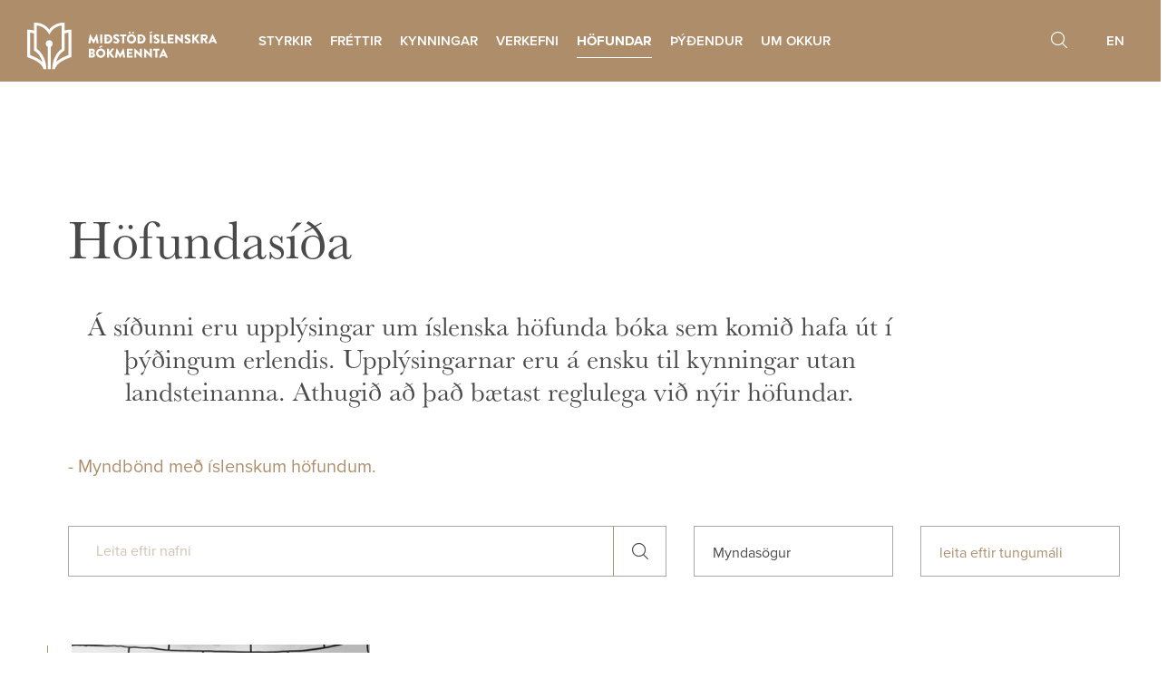

--- FILE ---
content_type: text/html;charset=UTF-8
request_url: https://www.islit.is/hofundar/tag/myndas%C3%B6gur
body_size: 9058
content:


<!DOCTYPE html>
<!-- eplica-no-index -->
<html class=" onecol nobread" xmlns="http://www.w3.org/1999/xhtml" lang="is">
<head>
  <meta charset="utf-8" />
  <meta name="generator" content="Eplica CMS - www.eplica.is" />
  <meta name="HandheldFriendly" content="true" />
  <meta name="viewport" content="width=device-width, initial-scale=1.0" />
  <meta name="format-detection" content="telephone=no">
  <title>Höfundasíða | Höfundar | Miðstöð íslenskra bókmennta</title>

  <meta property="og:site_name" content="Miðstöð íslenskra bókmennta" />
  
  <link rel="shortcut icon" href="/skin/v1/pub/i/fav.png" />
  
  <link rel="canonical" href="https://www.islit.is/hofundar/tag/myndas%C3%B6gur" />
  <script>if(self!=top){var ö=document.documentElement;ö.style.display='none !important';try{top.location.replace(location)}catch(e){setTimeout(function(){ö.innerHTML=''},500)}}</script>
  
    <link rel="stylesheet" href="/skin/v1/pub/main.css?v1.6.1" />

  

<!--  ~~~~~~~~~~~~~~~~~~~~~~~~~~~~~
      Eplica web management system
      Eplica 3 : (4 @ f2affd8)
      Tags [release/4.8.1]
      License Eplica ISP hosted solution
      eplica1.hugsmidjan.is::tomcat-prod5
      ~~~~~~~~~~~~~~~~~~~~~~~~~~~~~
      Hugsmiðjan ehf.
      Tel. +354 550-0900
      info@eplica.is
      www.eplica.is
      ~~~~~~~~~~~~~~~~~~~~~~~~~~~~~  -->

  <link href="/hofundar/rss.xml" rel="alternate" type="application/rss+xml" title="Höfundar" />
  
 
<!-- begin og: tags -->
  <meta property="og:type" content="website" />
  <meta property="og:title" content="H&ouml;fundas&iacute;&eth;a" />
<meta name="twitter:card" content="summary_large_image" />
    <meta property="og:image" content="https://www.islit.is/media/asamansafn/semilarge-square/hulli_2019_sv.jpg" />
    <meta name="twitter:image" content="https://www.islit.is/media/asamansafn/semilarge-square/hulli_2019_sv.jpg" />
      <meta property="og:image" content="https://www.islit.is/media/asamansafn/semilarge-square/hulli_2019_sv.jpg" />
    <!-- end og: tags -->


    <script>(function(f,u,c,i,t){ u[c]+=' _ '+f;setTimeout(function(r,e,m,v){r=f.split(i);e=0;v=u[c]+i;while(m=r[e++]){v=v.replace(i+m+i,i)}(u[c]+i)!==v&&(u[c]=v)},8000);t=document.createElement('input');if('placeholder' in t){u[c]+=' supports-placeholders';}})('beforejsinit',document.getElementsByTagName('html')[0],'className',' ');</script>
  <script>document.documentElement.className += ' wf-loading';</script>  <script src='https://eplica-cdn.is/req/jqreq.js?v1.6.1'></script>
  <script>window.Req.joinUrl+='v1.6.1';</script>

  
</head>
<!-- /eplica-no-index -->
<body>

  
<div class="pghead" id="pghead">
<div class="wrap">

  
<!-- eplica-no-index -->
<div class="brand" role="banner"><a href="/" title="Miðstöð íslenskra bókmennta - forsíða"
    ><img class="logo" src="/skin/v1/pub/i/sitelogo.svg" alt="Miðstöð íslenskra bókmennta" /></a></div>
<div class="skiplink"><p><a href='#pgnav' title='Valmynd'>Valmynd</a></p><hr /></div>
<!-- /eplica-no-index -->



  
</div>
</div>


  
  <div class="pgwrap">
    <div class="pginner">
      
<main class="pgmain">

    <div class="article tagintro">
  <div class="boxbody">  
      <h1>Höfundasíða</h1>
      <div class="EPLICA_edit">
      <h2 class="subtitle">Á síðunni eru upplýsingar um íslenska höfunda bóka sem komið hafa út í þýðingum erlendis. Upplýsingarnar eru á ensku til kynningar utan landsteinanna. Athugið að það bætast reglulega við nýir höfundar.</h2><p align="left"><a href="/bokmenntakynning-og-thydingar/hofundamyndband/" class="secure">- Myndbönd með íslenskum höfundum.</a></p>

    </div>
  </div>
</div>
        

<div class="taglist taglist-noheader taglist-genre">
    <h2 class="boxhead">Bókmenntagrein</h2>
    <div class="boxbody">
        <ul class="level1">
                <li data-tagid="62">
                    <a href="/hofundar/tag/barna%E2%80%93+og+ungmennab%C3%A6kur">Barna– og ungmennabækur</a>
                </li>
                <li data-tagid="58">
                    <a href="/hofundar/tag/fr%C3%A6%C3%B0ib%C3%A6kur">Fræðibækur</a>
                </li>
                <li data-tagid="63">
                    <a href="/hofundar/tag/gl%C3%A6pas%C3%B6gur">Glæpasögur</a>
                </li>
                <li data-tagid="56">
                    <a href="/hofundar/tag/lj%C3%B3%C3%B0">Ljóð</a>
                </li>
                <li class="current" data-tagid="71">
                    <a href="/hofundar/tag/myndas%C3%B6gur">Myndasögur</a>
                </li>
                <li data-tagid="57">
                    <a href="/hofundar/tag/sk%C3%A1ldverk">Skáldverk</a>
                </li>
                <li data-tagid="113">
                    <a href="/hofundar/tag/%C3%A6vis%C3%B6gur">Ævisögur</a>
                </li>
        </ul>
    </div>

</div>
<hr class="stream" />

        
    
        

<div class="taglist taglist-noheader taglist-language">
    <h2 class="boxhead">Þýðendur á erlend mál</h2>
    <div class="boxbody">
        <ul class="level1">
                <li data-tagid="69">
                    <a href="/hofundar/tag/albanska">Albanska</a>
                </li>
                <li data-tagid="81">
                    <a href="/hofundar/tag/amhar%C3%ADska">Amharíska</a>
                </li>
                <li data-tagid="74">
                    <a href="/hofundar/tag/arab%C3%ADska">Arabíska</a>
                </li>
                <li data-tagid="77">
                    <a href="/hofundar/tag/armenska">Armenska</a>
                </li>
                <li data-tagid="78">
                    <a href="/hofundar/tag/aserska">Aserska</a>
                </li>
                <li data-tagid="7">
                    <a href="/hofundar/tag/b%C3%BAlgarska">Búlgarska</a>
                </li>
                <li data-tagid="4">
                    <a href="/hofundar/tag/danska">Danska</a>
                </li>
                <li data-tagid="8">
                    <a href="/hofundar/tag/eistneska">Eistneska</a>
                </li>
                <li data-tagid="1">
                    <a href="/hofundar/tag/enska">Enska</a>
                </li>
                <li data-tagid="83">
                    <a href="/hofundar/tag/esperanto">Esperanto</a>
                </li>
                <li data-tagid="9">
                    <a href="/hofundar/tag/finnska">Finnska</a>
                </li>
                <li data-tagid="6">
                    <a href="/hofundar/tag/franska">Franska</a>
                </li>
                <li data-tagid="10">
                    <a href="/hofundar/tag/f%C3%A6reyska">Færeyska</a>
                </li>
                <li data-tagid="76">
                    <a href="/hofundar/tag/galis%C3%ADska">Galisíska</a>
                </li>
                <li data-tagid="79">
                    <a href="/hofundar/tag/georg%C3%ADska">Georgíska</a>
                </li>
                <li data-tagid="70">
                    <a href="/hofundar/tag/gr%C3%ADska">Gríska</a>
                </li>
                <li data-tagid="11">
                    <a href="/hofundar/tag/gr%C3%A6nlenska">Grænlenska</a>
                </li>
                <li data-tagid="54">
                    <a href="/hofundar/tag/hebreska">Hebreska</a>
                </li>
                <li data-tagid="12">
                    <a href="/hofundar/tag/hollenska">Hollenska</a>
                </li>
                <li data-tagid="103">
                    <a href="/hofundar/tag/hv%C3%ADtr%C3%BAssneska">Hvítrússneska</a>
                </li>
                <li data-tagid="13">
                    <a href="/hofundar/tag/%C3%ADtalska">Ítalska</a>
                </li>
                <li data-tagid="14">
                    <a href="/hofundar/tag/japanska">Japanska</a>
                </li>
                <li data-tagid="117">
                    <a href="/hofundar/tag/katal%C3%B3nska">Katalónska</a>
                </li>
                <li data-tagid="15">
                    <a href="/hofundar/tag/k%C3%ADnverska">Kínverska</a>
                </li>
                <li data-tagid="68">
                    <a href="/hofundar/tag/k%C3%B3reska">Kóreska</a>
                </li>
                <li data-tagid="16">
                    <a href="/hofundar/tag/kr%C3%B3at%C3%ADska">Króatíska</a>
                </li>
                <li data-tagid="17">
                    <a href="/hofundar/tag/lettneska">Lettneska</a>
                </li>
                <li data-tagid="18">
                    <a href="/hofundar/tag/lith%C3%A1%C3%ADska">Litháíska</a>
                </li>
                <li data-tagid="65">
                    <a href="/hofundar/tag/maked%C3%B3nska">Makedónska</a>
                </li>
                <li data-tagid="19">
                    <a href="/hofundar/tag/norska">Norska</a>
                </li>
                <li data-tagid="20">
                    <a href="/hofundar/tag/port%C3%BAgalska">Portúgalska</a>
                </li>
                <li data-tagid="21">
                    <a href="/hofundar/tag/port%C3%BAgalska+%28brasil%C3%ADsk%29">Portúgalska (brasilísk)</a>
                </li>
                <li data-tagid="5">
                    <a href="/hofundar/tag/p%C3%B3lska">Pólska</a>
                </li>
                <li data-tagid="22">
                    <a href="/hofundar/tag/r%C3%BAmenska">Rúmenska</a>
                </li>
                <li data-tagid="23">
                    <a href="/hofundar/tag/r%C3%BAssneska">Rússneska</a>
                </li>
                <li data-tagid="24">
                    <a href="/hofundar/tag/serbneska">Serbneska</a>
                </li>
                <li data-tagid="25">
                    <a href="/hofundar/tag/sl%C3%B3vak%C3%ADska">Slóvakíska</a>
                </li>
                <li data-tagid="75">
                    <a href="/hofundar/tag/sl%C3%B3venska">Slóvenska</a>
                </li>
                <li data-tagid="27">
                    <a href="/hofundar/tag/sp%C3%A6nska">Spænska</a>
                </li>
                <li data-tagid="26">
                    <a href="/hofundar/tag/s%C3%A6nska">Sænska</a>
                </li>
                <li data-tagid="80">
                    <a href="/hofundar/tag/ta%C3%ADlenska">Taílenska</a>
                </li>
                <li data-tagid="28">
                    <a href="/hofundar/tag/t%C3%A9kkneska">Tékkneska</a>
                </li>
                <li data-tagid="73">
                    <a href="/hofundar/tag/tyrkneska">Tyrkneska</a>
                </li>
                <li data-tagid="29">
                    <a href="/hofundar/tag/ungverska">Ungverska</a>
                </li>
                <li data-tagid="64">
                    <a href="/hofundar/tag/%C3%BAkra%C3%ADnska">Úkraínska</a>
                </li>
                <li data-tagid="3">
                    <a href="/hofundar/tag/%C3%BE%C3%BDska">Þýska</a>
                </li>
        </ul>
    </div>

</div>
<hr class="stream" />

        
    
        



<!-- eplica-no-index -->







<div class="articlelist articlelist-cards translators authors tagfilter-active">

  <h2 class="boxhead"><span>Höfundar</span>
  </h2>

  <div class="boxbody">

    <div class="item itm1 firstitem nobread" data-aid="4546">

        <span class="img"><img src="/media/asamansafn/semilarge-square/hulli_2019_sv.jpg" alt="" /></span>


      <h3>

          <a class="atitle" href="/hofundar/hugleikur-dagsson">Hugleikur Dagsson</a>

        <span class="meta">
          <span class="stream">-</span>
          

            <span class="tags">

                <a href="/hofundar/tag/czech">Czech</a>

                <a href="/hofundar/tag/dutch">Dutch</a>

                <a href="/hofundar/tag/eistneska">Eistneska</a>

                <a href="/hofundar/tag/english">English</a>

                <a href="/hofundar/tag/enska">Enska</a>

                <a href="/hofundar/tag/estonian">Estonian</a>

                <a href="/hofundar/tag/finnish">Finnish</a>

                <a href="/hofundar/tag/finnska">Finnska</a>

                <a href="/hofundar/tag/franska">Franska</a>

                <a href="/hofundar/tag/french">French</a>

                <a href="/hofundar/tag/german">German</a>

                <a href="/hofundar/tag/graphic+novel">Graphic novel</a>

                <a href="/hofundar/tag/hollenska">Hollenska</a>

                <a href="/hofundar/tag/hungarian">Hungarian</a>

                <a href="/hofundar/tag/italian">Italian</a>

                <a href="/hofundar/tag/%C3%ADtalska">Ítalska</a>

                <a href="/hofundar/tag/myndas%C3%B6gur">Myndasögur</a>

                <a href="/hofundar/tag/norska">Norska</a>

                <a href="/hofundar/tag/norwegian">Norwegian</a>

                <a href="/hofundar/tag/spanish">Spanish</a>

                <a href="/hofundar/tag/sp%C3%A6nska">Spænska</a>

                <a href="/hofundar/tag/swedish">Swedish</a>

                <a href="/hofundar/tag/s%C3%A6nska">Sænska</a>

                <a href="/hofundar/tag/t%C3%A9kkneska">Tékkneska</a>

                <a href="/hofundar/tag/ungverska">Ungverska</a>

                <a href="/hofundar/tag/%C3%BE%C3%BDska">Þýska</a>

            </span>

          
        </span>

      </h3>
      

      <div class="summary">
        
      </div>

      <div class="fulltext">
        <p>Hugleikur Dagsson is Iceland's uncrowned prince of the graphic novel. His work has received a great deal of praise both in Iceland and abroad, although some people look on his comic strips as childish scribbles.</p>
<p align="center"><a href="http://dagsson.com">Further information</a></p>
<hr id="null" />
<h3 align="center">Works in translation</h3>
<ul>
<li><em>Hvað með börnin (Think of the Children)</em> 2015</li>
</ul>
<p>Finland (Atena)</p>
<p> </p>
<ul>
<li><em>You Are Nothing </em>2014 </li>
</ul>
<p> </p>
<p>Spain (Anagrama); Czech Republic (Volvox Globator); The Netherlands (BBNC Uitgevers)</p>
<p> </p>
<ul>
<li>My Pussy is Hungry 2013 </li>
</ul>
<p>Spain (Anagrama); Czech Republic (Volvox Globator); The Netherlands (BBNC Uitgevers)</p>
<p> </p>
<ul>
<li>I Hate Dolphins 2013</li>
</ul>
<p>Spain (Anagrama); Czech Republic (Volvox Globator); The Netherlands (BBNC Uitgevers)</p>
<p> </p>
<p> </p>
<ul>
<li>1001 Um okkur (1001 About Us) 2006 </li>
</ul>
<p>Brazil (Hedra); Italy (Arnoldo Mondadori/ISBN); Finland (Atena); Norway (Gyldendal); US (HarperCollins); Hungary (Partvonal); Germany (Rowohlt); France (Sonatine/Warum); Sweden (Kartago); UK/ ANZ (Penguin); Estonia (Paljasjalg OÜ); France (Editions Warum)</p>
<p> </p>
<p> </p>
<hr id="null" />
<p align="center"><a class="netfang" href="mailto:valgerdur@forlagid.is; kolbrun@forlagid.is">Contact</a> </p>
      </div>

      
    </div>

      


      
      

      


  </div>
</div>

<hr class="stream" />

<!-- /eplica-no-index -->


        
    
    
</main>

    </div>
  </div>
  
<nav class="pgextra2" id="pgnav">

    
        <!-- eplica-no-index -->
              <div class="mnav"
                 role="navigation"
                 aria-labelledby="menu72868465"
              >
                <h2 class="boxhead" id="menu72868465">islit.is</h2>
                <div class="boxbody">
                    <ul class="level1"
                      ><li class="styrkir branch"><a href="/styrkir/" class="cat1">Styrkir</a
                    
                      ><ul class="level2"
                        ><li class="branch"><a href="/styrkir/barna-og-ungmennabokasjodur/">Auður, barna- og ungmennabókasjóður</a
                    
                        ><ul class="level3"
                          ><li><a href="/styrkir/barna-og-ungmennabokasjodur/uthlutanir-2025/">Úthlutanir 2025</a
                    ></li
                          ><li><a href="/styrkir/barna-og-ungmennabokasjodur/uthlutanir-2024/">Úthlutanir 2024</a
                    ></li
                          ><li><a href="/styrkir/barna-og-ungmennabokasjodur/uthlutanir-2022/uthlutanir-2023/">Úthlutanir 2023</a
                    ></li
                          ><li><a href="/styrkir/barna-og-ungmennabokasjodur/uthlutanir-2022/">Úthlutanir 2022</a
                    ></li
                          ><li><a href="/styrkir/barna-og-ungmennabokasjodur/uthlutanir-2021/">Úthlutanir 2021</a
                    ></li
                          ><li><a href="/styrkir/barna-og-ungmennabokasjodur/uthlutanir-2020/">Úthlutanir 2020</a
                    ></li
                          ><li class=" last"><a href="/styrkir/barna-og-ungmennabokasjodur/uthlutanir-2019/">Úthlutanir 2019</a
                    ></li
                        ></ul
                        ></li
                        ><li class="branch"><a href="/styrkir/utgafustyrkir/">Útgáfustyrkir</a
                    
                        ><ul class="level3"
                          ><li><a href="/styrkir/utgafustyrkir/uthlutanir-2025/">Úthlutanir 2025</a
                    ></li
                          ><li><a href="/styrkir/utgafustyrkir/uthlutanir-2024/">Úthlutanir 2024</a
                    ></li
                          ><li><a href="/styrkir/utgafustyrkir/uthlutanir-2023/">Úthlutanir 2023</a
                    ></li
                          ><li><a href="/styrkir/utgafustyrkir/uthlutanir-2022/">Úthlutanir 2022</a
                    ></li
                          ><li><a href="/styrkir/utgafustyrkir/uthlutanir-2021/">Úthlutanir 2021</a
                    ></li
                          ><li><a href="/styrkir/utgafustyrkir/uthlutanir-2020/">Úthlutanir 2020</a
                    ></li
                          ><li class="branch"><a href="/styrkir/utgafustyrkir/uthlutanir-2019/">Úthlutanir 2019</a
                    
                          ><ul class="level4"
                            ><li class=" last branch"><a href="/styrkir/ataksverkefni-vegna-covid-19/">Átaksverkefni vegna Covid-19</a
                    
                            ><ul class="level5"
                              ><li class=" last"><a href="/styrkir/ataksverkefni-vegna-covid-19/uthlutun-2020/">Úthlutun 2020</a
                    ></li
                            ></ul
                            ></li
                          ></ul
                          ><li><a href="/styrkir/utgafustyrkir/uthlutanir-2018/">Úthlutanir 2018</a
                    ></li
                          ><li><a href="/styrkir/utgafustyrkir/uthlutanir-2017/">Úthlutanir 2017</a
                    ></li
                          ><li><a href="/styrkir/utgafustyrkir/uthlutanir-2016/">Úthlutanir 2016</a
                    ></li
                          ><li><a href="/styrkir/utgafustyrkir/uthlutanir-2015/">Úthlutanir 2015</a
                    ></li
                          ><li><a href="/styrkir/utgafustyrkir/utgafustyrkir-2014/">Úthlutanir 2014</a
                    ></li
                          ><li class=" last"><a href="/styrkir/utgafustyrkir/uthlutanir/">Úthlutanir 2013</a
                    ></li
                        ></ul
                        ></li
                        ><li class="branch"><a href="/styrkir/thydingar-a-islensku/">Þýðingar á íslensku</a
                    
                        ><ul class="level3"
                          ><li><a href="/styrkir/thydingar-a-islensku/uthlutanir-2025/">Úthlutanir 2025</a
                    ></li
                          ><li class="xwide-page"><a href="/styrkir/thydingar-a-islensku/uthlutanir-2024/">Úthlutanir 2024</a
                    ></li
                          ><li><a href="/styrkir/thydingar-a-islensku/uthlutanir-2023/">Úthlutanir 2023</a
                    ></li
                          ><li><a href="/styrkir/thydingar-a-islensku/uthlutanir-2022/">Úthlutanir 2022</a
                    ></li
                          ><li><a href="/styrkir/thydingar-a-islensku/uthlutanir-2021/">Úthlutanir 2021</a
                    ></li
                          ><li><a href="/styrkir/thydingar-a-islensku/uthlutanir-2020/">Úthlutanir 2020</a
                    ></li
                          ><li><a href="/styrkir/thydingar-a-islensku/uthlutanir-2019/">Úthlutanir 2019</a
                    ></li
                          ><li><a href="/styrkir/thydingar-a-islensku/uthlutanir-2018/">Úthlutanir 2018</a
                    ></li
                          ><li><a href="/styrkir/thydingar-a-islensku/uthlutanir-2017/">Úthlutanir 2017</a
                    ></li
                          ><li><a href="/styrkir/thydingar-a-islensku/uthlutanir-2016/">Úthlutanir 2016</a
                    ></li
                          ><li><a href="/styrkir/thydingar-a-islensku/uthlutanir-2015/">Úthlutanir 2015</a
                    ></li
                          ><li><a href="/styrkir/thydingar-a-islensku/uthlutanir-2014/">Úthlutanir 2014</a
                    ></li
                          ><li class=" last"><a href="/styrkir/thydingar-a-islensku/uthlutanir/">Úthlutanir 2013</a
                    ></li
                        ></ul
                        ></li
                        ><li class="branch"><a href="/styrkir/nyraektarstyrkur/">Nýræktarstyrkir</a
                    
                        ><ul class="level3"
                          ><li><a href="/styrkir/nyraektarstyrkur/uthlutun-2024/">Úthlutun 2024</a
                    ></li
                          ><li><a href="/styrkir/nyraektarstyrkur/uthlutanir-2022/uthlutanir-2023/">Úthlutanir 2023</a
                    ></li
                          ><li><a href="/styrkir/nyraektarstyrkur/uthlutanir-2022/">Úthlutanir 2022</a
                    ></li
                          ><li><a href="/styrkir/nyraektarstyrkur/uthlutanir-2021/">Úthlutanir 2021</a
                    ></li
                          ><li><a href="/styrkir/nyraektarstyrkur/uthlutanir-2020/">Úthlutanir 2020</a
                    ></li
                          ><li><a href="/styrkir/nyraektarstyrkur/uthlutanir-2019/">Úthlutanir 2019</a
                    ></li
                          ><li><a href="/styrkir/nyraektarstyrkur/uthlutanir-2018/">Úthlutanir 2018</a
                    ></li
                          ><li><a href="/styrkir/nyraektarstyrkur/uthlutanir-2017/">Úthlutanir 2017</a
                    ></li
                          ><li><a href="/styrkir/nyraektarstyrkur/uthlutanir-2016/">Úthlutanir 2016</a
                    ></li
                          ><li><a href="/styrkir/nyraektarstyrkur/uthlutanir-2015/">Úthlutanir 2015</a
                    ></li
                          ><li><a href="/styrkir/nyraektarstyrkur/uthlutanir-2014/">Úthlutanir 2014</a
                    ></li
                          ><li><a href="/styrkir/nyraektarstyrkur/uthlutanir/">Úthlutanir 2013</a
                    ></li
                          ><li class=" last"><a href="http://www.islit.is/styrkir/uthlutanir/">Yfirlit yfir úthlutanir frá 2008</a
                    ></li
                        ></ul
                        ></li
                        ><li class="branch"><a href="/styrkir/thydingar-a-erlend-mal/">Þýðingar á erlend mál</a
                    
                        ><ul class="level3"
                          ><li class="xwide-page"><a href="/styrkir/thydingar-a-erlend-mal/uthlutanir-2025/">Úthlutanir 2025</a
                    ></li
                          ><li class="xwide-page"><a href="/styrkir/thydingar-a-erlend-mal/uthlutun-2024/">Úthlutanir 2024</a
                    ></li
                          ><li class="xwide-page"><a href="/styrkir/thydingar-a-erlend-mal/uthlutanir-2022/uthlutanir-2023/">Úthlutanir 2023</a
                    ></li
                          ><li class="xwide-page"><a href="/styrkir/thydingar-a-erlend-mal/uthlutanir-2022/">Úthlutanir 2022</a
                    ></li
                          ><li class="xwide-page"><a href="/styrkir/thydingar-a-erlend-mal/uthlutanir-2021/">Úthlutanir 2021</a
                    ></li
                          ><li class="xwide-page"><a href="/styrkir/thydingar-a-erlend-mal/uthlutanir-2020/">Úthlutanir 2020</a
                    ></li
                          ><li class="xwide-page"><a href="/styrkir/thydingar-a-erlend-mal/uthlutanir-2019/">Úthlutanir 2019</a
                    ></li
                          ><li class="xwide-page"><a href="/styrkir/thydingar-a-erlend-mal/uthlutanir-2018/uthlutanir-2018/">Úthlutanir 2018</a
                    ></li
                          ><li class="xwide-page"><a href="/styrkir/thydingar-a-erlend-mal/uthlutanir-2017/">Úthlutanir 2017</a
                    ></li
                          ><li class="xwide-page"><a href="/styrkir/thydingar-a-erlend-mal/uthlutanir-2016/">Úthlutanir 2016</a
                    ></li
                          ><li class="xwide-page"><a href="/styrkir/thydingar-a-erlend-mal/uthlutanir-2015/">Úthlutanir 2015</a
                    ></li
                          ><li class="xwide-page"><a href="/styrkir/thydingar-a-erlend-mal/uthlutanir-2014/">Úthlutanir 2014</a
                    ></li
                          ><li class="xwide-page last"><a href="/styrkir/thydingar-a-erlend-mal/uthlutanir/">Úthlutanir 2013</a
                    ></li
                        ></ul
                        ></li
                        ><li class="branch"><a href="/styrkir/norraenar-thydingar/">Norrænar þýðingar</a
                    
                        ><ul class="level3"
                          ><li><a href="/styrkir/norraenar-thydingar/uthlutanir-2025/">Úthlutanir 2025</a
                    ></li
                          ><li class="xwide-page"><a href="/styrkir/norraenar-thydingar/uthlutanir-2024/">Úthlutanir 2024</a
                    ></li
                          ><li class="xwide-page"><a href="/styrkir/norraenar-thydingar/uthlutanir-2022/uthlutanir-2023/">Úthlutanir 2023</a
                    ></li
                          ><li class="xwide-page"><a href="/styrkir/norraenar-thydingar/uthlutanir-2022/">Úthlutanir 2022</a
                    ></li
                          ><li class="xwide-page"><a href="/styrkir/norraenar-thydingar/uthlutanir-2021/">Úthlutanir 2021</a
                    ></li
                          ><li class="xwide-page"><a href="/styrkir/norraenar-thydingar/uthlutanir-2020/">Úthlutanir 2020</a
                    ></li
                          ><li class="xwide-page"><a href="/styrkir/norraenar-thydingar/uthlutanir-2019/">Úthlutanir 2019</a
                    ></li
                          ><li class="xwide-page"><a href="/styrkir/norraenar-thydingar/uthlutanir-2018/">Úthlutanir 2018</a
                    ></li
                          ><li class="xwide-page"><a href="/styrkir/norraenar-thydingar/uthlutanir-2017/">Úthlutanir 2017</a
                    ></li
                          ><li class="xwide-page"><a href="/styrkir/norraenar-thydingar/uthlutanir-2016/">Úthlutanir 2016</a
                    ></li
                          ><li class="xwide-page"><a href="/styrkir/norraenar-thydingar/uthlutanir-2015/">Úthlutanir 2015</a
                    ></li
                          ><li class="xwide-page"><a href="/styrkir/norraenar-thydingar/uthlutanir-2014/">Úthlutanir 2014</a
                    ></li
                          ><li class="xwide-page last"><a href="/styrkir/norraenar-thydingar/uthlutanir/">Úthlutanir 2013</a
                    ></li
                        ></ul
                        ></li
                        ><li class="branch"><a href="/styrkir/ferdastyrkir/">Ferðastyrkir höfunda</a
                    
                        ><ul class="level3"
                          ><li class="xwide-page"><a href="/styrkir/ferdastyrkir/uthlutanir-2025/">Úthlutanir 2025</a
                    ></li
                          ><li class="xwide-page"><a href="/styrkir/ferdastyrkir/uthlutanir-2023/uthlutanir-2024/">Úthlutanir 2024</a
                    ></li
                          ><li class="xwide-page"><a href="/styrkir/ferdastyrkir/uthlutanir-2023/">Úthlutanir 2023</a
                    ></li
                          ><li class="xwide-page"><a href="/styrkir/ferdastyrkir/uthlutanir-2022/">Úthlutanir 2022</a
                    ></li
                          ><li class="xwide-page"><a href="/styrkir/ferdastyrkir/uthlutanir-2021/">Úthlutanir 2021</a
                    ></li
                          ><li class="xwide-page"><a href="/styrkir/ferdastyrkir/uthlutanir-2020/">Úthlutanir 2020</a
                    ></li
                          ><li class="xwide-page"><a href="/styrkir/ferdastyrkir/uthlutanir-2019/">Úthlutanir 2019</a
                    ></li
                          ><li><a href="/styrkir/ferdastyrkir/uthlutanir-2018/">Úthlutanir 2018</a
                    ></li
                          ><li><a href="/styrkir/ferdastyrkir/uthlutanir-2017/">Úthlutanir 2017</a
                    ></li
                          ><li><a href="/styrkir/ferdastyrkir/uthlutanir-2016/">Úthlutanir 2016</a
                    ></li
                          ><li><a href="/styrkir/ferdastyrkir/uthlutanir-2015/">Úthlutanir 2015</a
                    ></li
                          ><li><a href="/styrkir/ferdastyrkir/uthlutanir-2014/">Úthlutanir 2014</a
                    ></li
                          ><li class=" last"><a href="/styrkir/ferdastyrkir/uthlutanir/">Úthlutanir 2013</a
                    ></li
                        ></ul
                        ></li
                        ><li class="branch"><a href="/styrkir/thydingar-a-erlend-mal/kynningarthydingar/">Kynningarþýðingar</a
                    
                        ><ul class="level3"
                          ><li class="xwide-page"><a href="/styrkir/thydingar-a-erlend-mal/kynningarthydingar/uthlutanir-2024/">Úthlutanir 2024</a
                    ></li
                          ><li class="xwide-page"><a href="/styrkir/thydingar-a-erlend-mal/kynningarthydingar/uthlutanir-2023/">Úthlutanir 2023</a
                    ></li
                          ><li class="xwide-page"><a href="/styrkir/thydingar-a-erlend-mal/kynningarthydingar/uthlutanir-2021/uthlutanir-2022/">Úthlutanir 2022</a
                    ></li
                          ><li class="xwide-page"><a href="/styrkir/thydingar-a-erlend-mal/kynningarthydingar/uthlutanir-2021/">Úthlutanir 2021</a
                    ></li
                          ><li class="xwide-page"><a href="/styrkir/thydingar-a-erlend-mal/kynningarthydingar/uthlutanir-2020/">Úthlutanir 2020</a
                    ></li
                          ><li class="xwide-page"><a href="/styrkir/thydingar-a-erlend-mal/kynningarthydingar/uthlutun-2019/">Úthlutanir 2019</a
                    ></li
                          ><li class="xwide-page"><a href="/styrkir/thydingar-a-erlend-mal/kynningarthydingar/uthlutanir-2018/">Úthlutanir 2018</a
                    ></li
                          ><li class="xwide-page"><a href="/styrkir/thydingar-a-erlend-mal/kynningarthydingar/uthlutanir-2017/">Úthlutanir 2017</a
                    ></li
                          ><li class="xwide-page"><a href="/styrkir/thydingar-a-erlend-mal/kynningarthydingar/uthlutanir-2016/">Úthlutanir 2016</a
                    ></li
                          ><li class="xwide-page"><a href="/styrkir/thydingar-a-erlend-mal/kynningarthydingar/uthlutanir-2015/">Úthlutanir 2015</a
                    ></li
                          ><li class="xwide-page"><a href="/styrkir/thydingar-a-erlend-mal/kynningarthydingar/uthlutanir-2014/">Úthlutanir 2014</a
                    ></li
                          ><li class="xwide-page"><a href="/styrkir/thydingar-a-erlend-mal/kynningarthydingar/uthlutanir/">Úthlutanir 2013</a
                    ></li
                          ><li class=" last"><a href="/styrkir/thydingar-a-erlend-mal/kynningarthydingar/uthlutanir-2025/">Úthlutanir 2025</a
                    ></li
                        ></ul
                        ></li
                        ><li class="branch"><a href="/styrkir/lestrarskyrslustyrkir/">Lestrarskýrslustyrkir</a
                    
                        ><ul class="level3"
                          ><li class="xwide-page"><a href="/styrkir/lestrarskyrslustyrkir/uthlutanir-2024/">Úthlutanir 2024</a
                    ></li
                          ><li class="xwide-page"><a href="/styrkir/lestrarskyrslustyrkir/uthlutanir-2021/uthlutanir-2023/">Úthlutanir 2023</a
                    ></li
                          ><li class="xwide-page"><a href="/styrkir/lestrarskyrslustyrkir/uthlutanir-2021/lestrarskyrslustyrkir-2022/">Úthlutanir 2022</a
                    ></li
                          ><li class="xwide-page"><a href="/styrkir/lestrarskyrslustyrkir/uthlutanir-2021/">Úthlutanir 2021</a
                    ></li
                          ><li class="xwide-page"><a href="/styrkir/lestrarskyrslustyrkir/uthlutanir-2020/">Úthlutanir 2020</a
                    ></li
                          ><li class="xwide-page last"><a href="/styrkir/lestrarskyrslustyrkir/uthlutanir-2019/">Úthlutanir 2019</a
                    ></li
                        ></ul
                        ></li
                        ><li class="branch"><a href="/styrkir/dvalarstyrkir-thydenda/">Dvalarstyrkir þýðenda</a
                    
                        ><ul class="level3"
                          ><li><a href="/styrkir/dvalarstyrkir-thydenda/uthlutanir-2024/">Úthlutanir 2024</a
                    ></li
                          ><li><a href="/styrkir/dvalarstyrkir-thydenda/uthlutanir-2023/">Úthlutanir 2023</a
                    ></li
                          ><li><a href="/styrkir/dvalarstyrkir-thydenda/uthlutun-2022/">Úthlutanir 2022</a
                    ></li
                          ><li><a href="/styrkir/dvalarstyrkir-thydenda/uthlutanir-2021/">Úthlutanir 2021</a
                    ></li
                          ><li><a href="/styrkir/dvalarstyrkir-thydenda/uthlutanir-2020/">Úthlutanir 2020</a
                    ></li
                          ><li><a href="/styrkir/dvalarstyrkir-thydenda/uthlutun-2019/">Úthlutanir 2019</a
                    ></li
                          ><li><a href="/styrkir/dvalarstyrkir-thydenda/uthlutanir-2018/">Úthlutanir 2018</a
                    ></li
                          ><li><a href="/styrkir/dvalarstyrkir-thydenda/uthlutanir-2017/">Úthlutanir 2017</a
                    ></li
                          ><li><a href="/styrkir/dvalarstyrkir-thydenda/uthlutanir-2016/">Úthlutanir 2016</a
                    ></li
                          ><li><a href="/styrkir/dvalarstyrkir-thydenda/uthlutanir-2015/">Úthlutanir 2015</a
                    ></li
                          ><li><a href="/styrkir/dvalarstyrkir-thydenda/uthlutanir-2014/">Úthlutanir 2014</a
                    ></li
                          ><li class=" last"><a href="/styrkir/dvalarstyrkir-thydenda/uthlutanir/">Úthlutanir 2013</a
                    ></li
                        ></ul
                        ></li
                        ><li><a href="/styrkir/greidslufyrirkomulag-og-skilmalar/">Greiðslufyrirkomulag og skilmálar</a
                    ></li
                        ><li class="branch"><a href="/styrkir/uthlutanir/">Yfirlit yfir úthlutanir frá 2008</a
                    
                        ><ul class="level3"
                          ><li><a href="/styrkir/uthlutanir/uthlutanir-2023/">Úthlutanir 2023</a
                    ></li
                          ><li><a href="/styrkir/uthlutanir/uthlutanir-2010/uthlutanir-2022/">Úthlutanir 2022</a
                    ></li
                          ><li><a href="/styrkir/uthlutanir/uthlutanir-2021/">Úthlutanir 2021</a
                    ></li
                          ><li><a href="/styrkir/uthlutanir/uthlutanir-2020/">Úthlutanir 2020</a
                    ></li
                          ><li><a href="/styrkir/uthlutanir/uthlutanir-2019/">Úthlutanir 2019</a
                    ></li
                          ><li><a href="/styrkir/uthlutanir/uthlutanir-2018/">Úthlutanir 2018</a
                    ></li
                          ><li><a href="/styrkir/uthlutanir/uthlutanir-2017/">Úthlutanir 2017</a
                    ></li
                          ><li><a href="/styrkir/uthlutanir/uthlutanir-2016/">Úthlutanir 2016</a
                    ></li
                          ><li><a href="/styrkir/uthlutanir/uthlutanir-2015/">Úthlutanir 2015</a
                    ></li
                          ><li><a href="/styrkir/uthlutanir/uthlutanir-2014/">Úthlutanir 2014</a
                    ></li
                          ><li><a href="/styrkir/tolfraedi/uthlutanir-2013/">Úthlutanir 2013</a
                    ></li
                          ><li><a href="/styrkir/uthlutanir/uthlutanir-2012/">Úthlutanir 2012</a
                    ></li
                          ><li><a href="/styrkir/uthlutanir/uthlutanir-2011/">Úthlutanir 2011</a
                    ></li
                          ><li><a href="/styrkir/uthlutanir/uthlutanir-2010/">Úthlutanir 2010</a
                    ></li
                          ><li><a href="/styrkir/uthlutanir/uthlutanir-2009/">Úthlutanir 2009</a
                    ></li
                          ><li class=" last"><a href="/styrkir/uthlutanir/uthlutanir-2008/">Úthlutanir 2008</a
                    ></li
                        ></ul
                        ></li
                        ><li><a href="/styrkir/merki--logo/">Merki / logo</a
                    ></li
                        ><li><a href="/styrkir/tolfraedi-2008-2022/">Tölfræði 2008-2023</a
                    ></li
                        ><li class=" last"><a href="/styrkir/endurgreidsla-vegna-utgafu-boka-a-islensku/">Endurgreiðsla vegna útgáfu bóka á íslensku</a
                    ></li
                      ></ul
                      ></li
                      ><li class="nobread"><a href="/frettir/" class="cat2">Fréttir</a
                    ></li
                      ><li class="cat3 branch"><a href="/bokmenntakynning-og-thydingar/" class="cat3">Kynningar</a
                    
                      ><ul class="level2"
                        ><li class="over"><a href="/islenskar-bokmenntir/kynningarefni/">Kynningarbæklingar</a
                    ></li
                        ><li><a href="/bokmenntakynning-og-thydingar/bokamessur/">Bókamessur</a
                    ></li
                        ><li class="branch"><a href="/bokmenntakynning-og-thydingar/efni-um-islenskar-bokmenntir/">Efni um íslenskar bókmenntir</a
                    
                        ><ul class="level3"
                          ><li><a href="/islenskar-bokmenntir/edda-og-islendingasogur/">Edda og Íslendingasögur</a
                    ></li
                          ><li><a href="/bokmenntakynning-og-thydingar/efni-um-islenskar-bokmenntir/tharf-thyding-ad-vera-skiljanleg/">Þarf þýðing að vera skiljanleg?</a
                    ></li
                          ><li><a href="/bokmenntakynning-og-thydingar/efni-um-islenskar-bokmenntir/yfirlit-yfir-islenska-bokmenntasogu/">Yfirlit yfir íslenska bókmenntasögu</a
                    ></li
                          ><li><a href="/bokmenntakynning-og-thydingar/efni-um-islenskar-bokmenntir/erindi-um-islenskar-nutimabokmenntir/">Erindi um íslenskar nútímabókmenntir</a
                    ></li
                          ><li class="books"><a href="/myndskeid/">Myndskeið</a
                    ></li
                          ><li><a href="/islenskar-bokmenntir/lesendur/">Lesendur</a
                    ></li
                          ><li><a href="/umfjollun-um-baekur/">Umfjöllun um bækur</a
                    ></li
                          ><li><a href="/vidtol-vid-hofunda/">Viðtöl við höfunda</a
                    ></li
                          ><li class=" last"><a href="/bokmenntakynning-og-thydingar/upplysingar-um-islenska-hofunda/">Gagnagrunnur um íslenska höfunda</a
                    ></li
                        ></ul
                        ></li
                        ><li class="branch"><a href="/islenskar-bokmenntir/tenglar/">Gagnlegir tenglar</a
                    
                        ><ul class="level3"
                          ><li><a href="/islenskar-bokmenntir/tenglar/bokmenntahatidir/">Bókmenntahátíðir á Íslandi</a
                    ></li
                          ><li><a href="/islenskar-bokmenntir/tenglar/bokmenntavefir/">Bókmenntavefir</a
                    ></li
                          ><li><a href="/islenskar-bokmenntir/tenglar/erlend-bokmenntaverdlaun/">Erlend bókmenntaverðlaun</a
                    ></li
                          ><li><a href="/islenskar-bokmenntir/tenglar/islensk-bokmenntaverdlaun/">Íslensk bókmenntaverðlaun</a
                    ></li
                          ><li><a href="/islenskar-bokmenntir/tenglar/islenskir-ordabokavefir/">Íslenskir orðabókavefir</a
                    ></li
                          ><li><a href="/islenskar-bokmenntir/tenglar/norraenar-bokmenntakynningastofur/">Norrænar bókmenntamiðstöðvar</a
                    ></li
                          ><li><a href="/islenskar-bokmenntir/tenglar/samtok-og-stofnanir/">Samtök, söfn og stofnanir</a
                    ></li
                          ><li><a href="/islenskar-bokmenntir/tenglar/skaldahus/">Skáldahús</a
                    ></li
                          ><li class=" last"><a href="/islenskar-bokmenntir/tenglar/vefir-um-einstaka-hofunda/">Vefir um einstaka höfunda</a
                    ></li
                        ></ul
                        ></li
                        ><li class="branch"><a href="/bokmenntakynning-og-thydingar/hofundamyndband/">Höfundamyndbönd</a
                    
                        ><ul class="level3"
                          ><li><a href="/bokmenntakynning-og-thydingar/hofundamyndband/hofundamyndband-2018/hofundamyndband-a-fronsku-2020/">Höfundamyndband á frönsku - 2020</a
                    ></li
                          ><li><a href="/bokmenntakynning-og-thydingar/hofundamyndband/hofundamyndband-2018/hofundamyndband-a-ensku-2020/">Höfundamyndband á ensku - 2020</a
                    ></li
                          ><li class=" last"><a href="/bokmenntakynning-og-thydingar/hofundamyndband/hofundamyndband-2018/">Höfundamyndband á ensku - 2018</a
                    ></li
                        ></ul
                        ></li
                        ><li><a href="/bokmenntakynning-og-thydingar/vidtol-vid-thydendur/">Viðtöl við þýðendur</a
                    ></li
                      ></ul
                      ></li
                      ><li class="cat4 branch"><a href="/onnur-verkefni/" class="cat4">Verkefni</a
                    
                      ><ul class="level2"
                        ><li><a href="/onnur-verkefni/lestrarkannanir/">Lestrarkannanir</a
                    ></li
                        ><li><a href="/onnur-verkefni/hofundaheimsoknir/">Höfundaheimsóknir í framhaldsskóla</a
                    ></li
                        ><li class="branch"><a href="/onnur-verkefni/althjodlegt-thydendathing-i-reykjavik/">Alþjóðleg þýðendaþing í Reykjavík</a
                    
                        ><ul class="level3"
                          ><li><a href="/onnur-verkefni/althjodlegt-thydendathing-i-reykjavik/thydendathing-2025/">Þýðendaþing 2025</a
                    ></li
                          ><li><a href="/onnur-verkefni/althjodlegt-thydendathing-i-reykjavik/thydendaing-2023/">Þýðendaþing 2023</a
                    ></li
                          ><li><a href="/onnur-verkefni/althjodlegt-thydendathing-i-reykjavik/thydendathing-2022/">Þýðendaþing 2022</a
                    ></li
                          ><li><a href="/onnur-verkefni/althjodlegt-thydendathing-i-reykjavik/thydendathing-2019/">Þýðendaþing 2019</a
                    ></li
                          ><li class=" last"><a href="/onnur-verkefni/althjodlegt-thydendathing-i-reykjavik/thydendathing-2017/">Þýðendaþing 2017</a
                    ></li
                        ></ul
                        ></li
                        ><li class="branch"><a href="/onnur-verkefni/ordstir-heidursvidurkenning-thydenda-a-erlend-mal/">Orðstír, heiðursviðurkenning þýðenda á erlend mál</a
                    
                        ><ul class="level3"
                          ><li><a href="/onnur-verkefni/ordstir-heidursvidurkenning-thydenda-a-erlend-mal/ordstir-2025/">Orðstír 2025</a
                    ></li
                          ><li><a href="/onnur-verkefni/ordstir-heidursvidurkenning-thydenda-a-erlend-mal/ordstir-2023/">Orðstír 2023</a
                    ></li
                          ><li><a href="/onnur-verkefni/ordstir-heidursvidurkenning-thydenda-a-erlend-mal/ordstir-2021/">Orðstír 2021</a
                    ></li
                          ><li><a href="/onnur-verkefni/ordstir-heidursvidurkenning-thydenda-a-erlend-mal/ordstir-2019/">Orðstír 2019</a
                    ></li
                          ><li><a href="/onnur-verkefni/ordstir-heidursvidurkenning-thydenda-a-erlend-mal/ordstir-2017/">Orðstír 2017</a
                    ></li
                          ><li class=" last"><a href="/onnur-verkefni/ordstir-heidursvidurkenning-thydenda-a-erlend-mal/ordstir-2015/">Orðstír 2015</a
                    ></li
                        ></ul
                        ></li
                        ><li><a href="/onnur-verkefni/nordlit-norraenu-bokmenntamidstodvarnar/">NordLit - Norrænu bókmenntamiðstöðvarnar</a
                    ></li
                        ><li><a href="/onnur-verkefni/allir-lesa/">Allir lesa - landsleikur í lestri</a
                    ></li
                        ><li><a href="/onnur-verkefni/nordurlandaatak/">Kynningarátak á Norðurlöndum 2014-2016</a
                    ></li
                        ><li class=" last branch"><a href="/onnur-verkefni/fyrri-kynningarverkefni/sogueyjan-island/">Heiðursþátttaka Íslands á Bókasýningunni í Frankfurt 2011</a
                    
                        ><ul class="level3"
                          ><li class=" last branch"><a href="/onnur-verkefni/fyrri-kynningarverkefni/sogueyjan-island/">Sögueyjan Ísland, Frankfurt 2011</a
                    
                          ><ul class="level4"
                            ><li><a href="/frankfurt-verkefnid-sogueyjan-island-2008-2012/">Sögueyjan Ísland 2008 - 2012</a
                    ></li
                            ><li><a href="/frankfurt-i-tolum/">Frankfurt í tölum</a
                    ></li
                            ><li><a href="/island-i-frankfurt/syningarskalinn/">Sýningarskálinn</a
                    ></li
                            ><li><a href="/starfsfolk/">Starfsfólk</a
                    ></li
                            ><li><a href="/studningsfelag-i-thyskalandi/">Stuðningsfélag í Þýskalandi</a
                    ></li
                            ><li><a href="/samstarfsadilar/">Samstarfsaðilar</a
                    ></li
                            ><li class=" last"><a href="/islenskar-bokmenntir/efni-um-islenskar-bokmenntir/utgafur-a-thysku-i-tengslum-vid-heidursarid-i-frankfurt/">Útgáfur á þýsku í tengslum við heiðursárið í Frankfurt</a
                    ></li
                          ></ul
                          ></li
                        ></ul
                      ></ul
                      ><li class="nobread current"><a href="/hofundar/" class="cat5">Höfundar</a
                    ></li
                      ><li class="nobread branch"><a href="/thydendur/" class="cat6">Þýðendur</a
                    
                      ><ul class="level2"
                        ><li class=" last"><a href="/thydendur/efni/">Efni</a
                    ></li
                      ></ul
                      ></li
                      ><li class="cat8 branch"><a href="/um-okkur/" class="cat8">Um okkur</a
                    
                      ><ul class="level2"
                        ><li><a href="/um-okkur/starfsfolk/">Starfsfólk og ráðgjafar</a
                    ></li
                        ><li><a href="/um-okkur/merki--logo/">Merki / Lógó</a
                    ></li
                        ><li><a href="/um-okkur/stjorn/">Stjórn</a
                    ></li
                        ><li><a href="/um-okkur/hlutverk/starfsreglur-stjornar/">Starfsreglur stjórnar</a
                    ></li
                        ><li class="branch"><a href="/um-okkur/stefnumorkun/">Stefnumörkun stjórnar</a
                    
                        ><ul class="level3"
                          ><li><a href="/um-okkur/stefnumorkun/stefnumorkun-2025-2028/">Stefnumörkun 2025-2028</a
                    ></li
                          ><li><a href="/um-okkur/stefnumorkun/stefnumorkun-2022-2025/">Stefnumörkun 2022-2025</a
                    ></li
                          ><li><a href="/um-okkur/stefnumorkun/stefnumorkun-2019-2022/">Stefnumörkun 2019-2022</a
                    ></li
                          ><li><a href="/um-okkur/stefnumorkun/stefnumorkun-2016-2018/">Stefnumörkun 2016-2019</a
                    ></li
                          ><li class=" last"><a href="/um-okkur/stefnumorkun/stefnumorkun-2013-2015/">Stefnumörkun 2013-2016</a
                    ></li
                        ></ul
                        ></li
                        ><li><a href="/um-okkur/log/">Lög</a
                    ></li
                        ><li class="nobread last"><a href="/personuvernd/">Persónuvernd</a
                    ></li
                     ></ul></li
                 ></ul>
             
                </div>
              </div>
              <hr class="stream" />
        
      <!-- /eplica-no-index -->
  


        
    <div class="enav" role="navigation">
      <div class="boxbody">
        <ul>
           <li>
            <a href="/en">En<span>glish</span></a>
           </li>
         </ul>
      </div>
    </div>
    

<!-- eplica-no-index -->
<div class="qsearch" role="search">
  <h2 class="boxhead">Leita á vefnum</h2>
  <form class="boxbody" action="/leit" >
    
    <span class="fi_txt req"><label for="qstr">Sláðu inn leitarorð</label><input id="qstr" name="q" value="" /></span>
    <span class="fi_btn">
    
      <input class="submit" type="submit" value="Leita" />
    
    </span>
  
  </form>
</div>
<hr class="stream" />
<!-- /eplica-no-index -->





    
</nav>

  <footer class="pgfoot">
    <div class="wrap">

      <div class="footer-content" >
        <div class="companyinfo">
        <ul>
          <li class="logo">
            <span itemprop="name">Miðstöð íslenskra bókmennta</span>
          </li>
          <li></li>
          <li class="social">
              <a class="social fb" href="https://www.facebook.com/islit.is" target="_blank">Facebook</a>
              <a class="social tw" href="https://twitter.com/IceLitCenter" target="_blank">Twitter</a>
              <a class="social yt" href="http://www.youtube.com/user/Sagenhaftes" target="_blank">Youtube</a>
              <a class="social ig" href="https://www.instagram.com/icelitcenter/" target="_blank">Instagram</a>
          </li>
        </ul>
      </div><div class="links">
        <ul >
          <li><a href="/styrkir/">Styrkir</a></li>
          <li><a href="/frettir/">Fréttir</a></li>
          <li><a href="/bokmenntakynning-og-thydingar/">Kynningarstarf</a></li>
          <li><a href="/um-okkur/">Um okkur</a></li>
          <li><a href="/onnur-verkefni/">Verkefni</a></li>
          <li><a href="/en">English</a></li>
        </ul>
      </div><div class="subscr" id="mc_embed_signup">
  <h2 class="boxhead">Skráðu þig á póstlista</h2>
  <form action="https://islit.us19.list-manage.com/subscribe/post?u=4025719d7c971126c8beb9560&amp;id=3a4ea20350" method="post" id="mc-embedded-subscribe-form" name="mc-embedded-subscribe-form" class="boxbody" target="_blank">
    <input type="hidden" name="pageNr" value="1">
    <input id="id_3" type="hidden" name="SubscriptionType" value="3">
    <p class="desc">Skráðu þig á póstlista</p>
    <div class="fi_txt fi_email req">
      <label for="mce-EMAIL" class="stream"><abbr title="þarf að fylla út">*</abbr>Netfangið þitt:</label>
      <input type="email" value="" name="EMAIL" id="mce-EMAIL"placeholder="Netfangið þitt" />
    </div>
    <!-- real people should not fill this in and expect good things - do not remove this or risk form bot signups-->
    <div style="position: absolute; left: -5000px;" aria-hidden="true"><input type="text" name="b_4025719d7c971126c8beb9560_3a4ea20350" tabindex="-1" value=""></div>
    <div class="fi_btn"><button type="submit" name="subscribe" id="mc-embedded-subscribe">Skrá</button></div>
    <p class="mail-description">Miðstöð íslenskra bókmennta sendir reglulega út fréttabréf um starfsemina og ýmsa bókmenntaviðburði. Auðvelt er að afskrá sig af póstlista.</p></form>
</div>
      </div>

      <div class="footer" role="contentinfo" itemscope itemtype="http://schema.org/LocalBusiness">
      <ul>
        <li class="logo">
          <span itemprop="name">Miðstöð íslenskra bókmennta</span>
        </li>
        <li class="adr" itemprop="address" itemscope itemtype="http://schema.org/PostalAddress">
          <span itemprop="streetAddress">Austurstræti 5, 4. hæð</span>,
          <span itemprop="postalCode">101</span> <span itemprop="addressLocality">Reykjavík</span>
        </li>
        <li class="tel">
          Sími <a href="tel:+3545528500" itemprop="telephone">+354 552 8500</a>
        </li>
        <li class="kt">
          Kennitala: <span itemprop="ssn">670907-2600</span>
        </li>
        <li>
          <span class="netfang" itemprop="email">islit@islit.is</span>
        </li>
      </ul>
    </div>
    <hr class="stream" /><div class="disclaimer">
  <div class="info">
    <p class="EPLICA_edit">Okkur er umhugað um persónuvernd.<br><a href="/personuvernd">Kynntu þér stefnuna okkar.</a></p>
      <a href="#" class="closethis">Loka</a>
  </div>
</div>
      
	<!-- eplica-no-index -->
    <div class="byggiraeplica" lang="is"><span class="stream">Þetta vefsvæði  </span><a href="http://www.eplica.is/" title="Þetta vefsvæði byggir á Eplica" target="_blank">byggir á Eplica</a></div>
    <!-- /eplica-no-index -->

    </div>
  </footer>


  
  

  <script src='/skin/v1/pub/main.js?v1.6.1'></script>
  
  
        
<!-- Google Analytics -->
<script>
  (function(g,a){g['GoogleAnalyticsObject']=a;g[a]=g[a]||function(){(g[a].q=g[a].q||[]).push(arguments)};g[a].l=1*new Date()})(window,'ga');
  ga('create', 'UA-58592453-1', 'auto');
  ga('set', 'anonymizeIp', true);
  ga('send', 'pageview');

  if ( !window.gaHXM ) {
      window.gaHXM = {
          loadScript: 
              function (opts) {
                  var script = document.createElement('script');
                  script.async = 1;
                  script.src = '//www.google-analytics.com/analytics'+(opts==='debug'?'_debug':'')+'.js';
                  var refNode = document.getElementsByTagName('script')[0];
                  refNode.parentNode.insertBefore( script, refNode );
                  window.gaHXM.loadScript = function () {};
              },
      };
  }

 
  gaHXM.loadScript();
 

</script>
<!-- End Google Analytics -->

        
    

</body>
</html>


--- FILE ---
content_type: text/plain
request_url: https://www.google-analytics.com/j/collect?v=1&_v=j102&aip=1&a=1851655233&t=pageview&_s=1&dl=https%3A%2F%2Fwww.islit.is%2Fhofundar%2Ftag%2Fmyndas%25C3%25B6gur&ul=en-us%40posix&dt=H%C3%B6fundas%C3%AD%C3%B0a%20%7C%20H%C3%B6fundar%20%7C%20Mi%C3%B0st%C3%B6%C3%B0%20%C3%ADslenskra%20b%C3%B3kmennta&sr=1280x720&vp=1280x720&_u=YEBAAEABAAAAACAAI~&jid=489172664&gjid=1972525581&cid=1849001553.1768923676&tid=UA-58592453-1&_gid=545262651.1768923676&_r=1&_slc=1&z=1529126683
body_size: -449
content:
2,cG-B3R3KWPSPZ